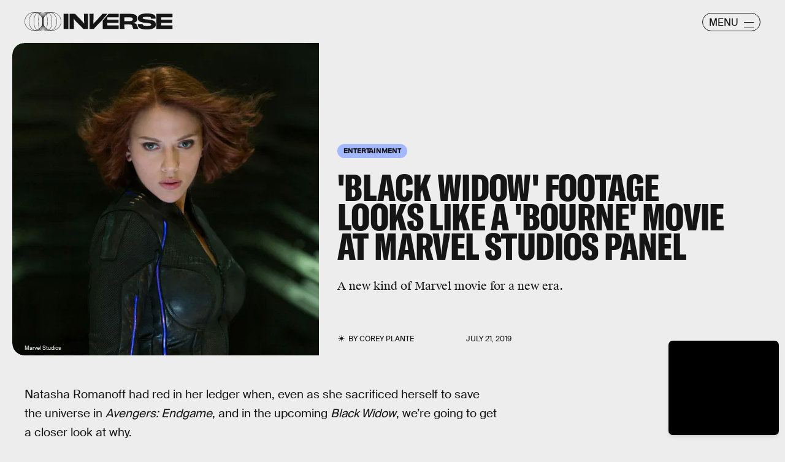

--- FILE ---
content_type: text/html; charset=utf-8
request_url: https://www.google.com/recaptcha/api2/aframe
body_size: 268
content:
<!DOCTYPE HTML><html><head><meta http-equiv="content-type" content="text/html; charset=UTF-8"></head><body><script nonce="BY8FPeG1JgrGATe6oUJCdQ">/** Anti-fraud and anti-abuse applications only. See google.com/recaptcha */ try{var clients={'sodar':'https://pagead2.googlesyndication.com/pagead/sodar?'};window.addEventListener("message",function(a){try{if(a.source===window.parent){var b=JSON.parse(a.data);var c=clients[b['id']];if(c){var d=document.createElement('img');d.src=c+b['params']+'&rc='+(localStorage.getItem("rc::a")?sessionStorage.getItem("rc::b"):"");window.document.body.appendChild(d);sessionStorage.setItem("rc::e",parseInt(sessionStorage.getItem("rc::e")||0)+1);localStorage.setItem("rc::h",'1769027382909');}}}catch(b){}});window.parent.postMessage("_grecaptcha_ready", "*");}catch(b){}</script></body></html>